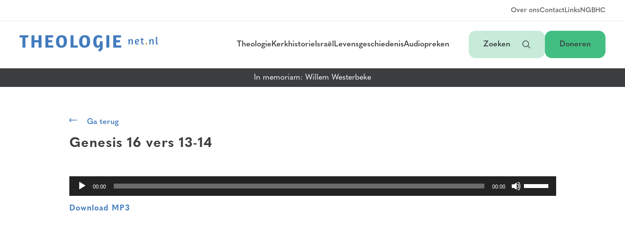

--- FILE ---
content_type: text/javascript
request_url: https://theologienet.nl/theo-content/themes/theologienet/assets/scripts/compiled/main.js?ver=1.3.4
body_size: 1433
content:
"use strict";

function downloadButtonsContainerMobile() {
  var downloadButtonsMobileClass = ".download__button--mobile";
  document.querySelectorAll(downloadButtonsMobileClass).forEach(function (item) {
    item.addEventListener("click", function () {
      var id = item.id.replace("download-container-button-", "");

      if (parseInt(id)) {
        var downloadContainer = document.getElementById("download-container-" + id);

        if (downloadContainer) {
          downloadContainer.style.display = "flex";
          setTimeout(function () {
            downloadContainer.style.display = "none";
          }, 3000);
        }
      }
    });
  });
}

jQuery(function () {
  if (document.getElementsByClassName("download__button--mobile").length > 0) {
    downloadButtonsContainerMobile();
  }
});
"use strict";

function downloadCounter() {
  var downloadButtonsClass = "download__button";
  document.querySelectorAll(downloadButtonsClass).forEach(function (item) {
    item.addEventListener("click", function () {
      var value = item.id.replace("download-button-", "");

      if (value != "") {
        jQuery.ajax({
          url: vars.ajax_url,
          type: "post",
          data: {
            action: "theo_click_count",
            post_id: value
          }
        });
      }
    });
  });
}

jQuery(function () {
  if (document.getElementsByClassName("download__button").length > 0) {
    downloadCounter();
  }
});
"use strict";

var readMoreContainer = document.getElementById("read-more");
var readMoreButton = document.getElementById("read-more-button");
var toggleClassName = "toggled";

if (readMoreButton) {
  readMoreButton.addEventListener("click", function () {
    if (readMoreContainer.classList.contains(toggleClassName)) {
      readMoreContainer.classList.remove(toggleClassName);
      readMoreButton.innerHTML = "Lees meer <i class='fi-rr-angle-small-down'></i>";
    } else {
      readMoreContainer.classList.add(toggleClassName);
      readMoreButton.innerHTML = "Lees minder <i class='fi-rr-angle-small-up'></i>";
    }
  });
}
"use strict";

var scrollButton = document.getElementById("scroll-button");
scrollButton.addEventListener("click", scrollUp);

function scrollUp() {
  jQuery("html, body").animate({
    scrollTop: 0
  }, 500);
}

window.onscroll = function () {
  if (document.body.scrollTop > 100 || document.documentElement.scrollTop > 100) {
    scrollButton.style.display = "block";
  } else {
    scrollButton.style.display = "none";
  }
};
"use strict";

var searchButton = document.getElementById("search-button");
var searchButtonMobile = document.getElementById("search-button-mobile");
var searchButtonIcon = document.getElementById("search-button-icon");
var searchButtonIconMobile = document.getElementById("search-button-icon-mobile");
var searchNav = document.getElementById("search-nav");
var searchInputContainer = document.getElementById("search-input-container");
var searchInput = document.getElementById("search-input");
var searchResultsContainer = document.getElementById("search-results-container");
var searchResultsButton = document.getElementById("search-results-close");
var searchInfo = document.getElementById("search-info");
var searchResults = document.getElementById("search-results");
var searchSwitch = document.getElementById("search-switch");
var searchGoogle = document.getElementById("search-google");
var searchButtonGoogle = document.getElementsByClassName("gsc-search-button-v2");
var navButtonCategory = document.getElementById("nav-button-category");
var navButtonIconCategory = document.getElementById("nav-button-icon-category");
var navItemsCategory = document.getElementById("nav-items-category");
var navMenuToggleMobile = document.getElementById("navtoggle-mobile");
var navMenuToggleIconMobile = document.getElementById("navtoggle-icon-mobile");
var navMenuMobile = document.getElementById("nav-menu-mobile");
var minChar = 3;
var fetchInterval = 300;
navButtonCategory.addEventListener("click", function () {
  if (navItemsCategory.style.display === "block") {
    navItemsCategory.style.display = "none";
  } else {
    navItemsCategory.style.display = "block";
  }

  navButtonIconCategory.classList.toggle("fi-rr-angle-small-up");
  navButtonIconCategory.classList.toggle("fi-rr-angle-small-down");
});
navMenuToggleMobile.addEventListener("click", function () {
  if (navMenuMobile.style.display === "block") {
    navMenuMobile.style.display = "none";
  } else {
    navMenuMobile.style.display = "block";
    searchButtonIconMobile.classList.remove("fi-rr-cross");
    searchButtonIconMobile.classList.add("fi-rr-search");
    searchNav.style.display = "none";
  }

  navMenuToggleIconMobile.classList.toggle("fi-rr-cross");
  navMenuToggleIconMobile.classList.toggle("fi-rr-menu-burger");
});

function searchToggle() {
  if (searchNav.style.display === "block") {
    searchNav.style.display = "none";
  } else {
    searchNav.style.display = "block";
    searchInput.focus();
    navMenuToggleIconMobile.classList.remove("fi-rr-cross");
    navMenuToggleIconMobile.classList.add("fi-rr-menu-burger");
    navMenuMobile.style.display = "none";
  }

  searchButtonIcon.classList.toggle("fi-rr-cross");
  searchButtonIcon.classList.toggle("fi-rr-search");
  searchButtonIconMobile.classList.toggle("fi-rr-cross");
  searchButtonIconMobile.classList.toggle("fi-rr-search");
}

searchButton.addEventListener("click", searchToggle);
searchButtonMobile.addEventListener("click", searchToggle);
searchSwitch.addEventListener("change", function () {
  searchInfo.innerHTML = "";
  searchResults.innerHTML = "";
  searchInput.value = "";

  if (searchGoogle.style.display === "block") {
    searchInputContainer.style.display = "block";
    searchResultsButton.style.display = "block";
    searchGoogle.style.display = "none";
  } else {
    searchInputContainer.style.display = "none";
    searchResultsButton.style.display = "none";
    searchGoogle.style.display = "block";
    searchButtonGoogle[0].addEventListener("click", function () {
      var googleInput = document.getElementById("gsc-i-id1");

      if (googleInput.value) {
        searchResultsContainer.style.display = "block";
      }
    });
    var searchGoogleClose = document.getElementById("gs_cb50");
    searchGoogleClose.addEventListener("click", function () {
      searchResultsContainer.style.display = "none";
    });
  }
});
searchResultsButton.addEventListener("click", function () {
  searchResultsContainer.style.display = "none";
  searchInput.value = "";
  searchInput.focus();
});
searchInput.addEventListener("keyup", function (e) {
  clearTimeout(timer);
  var zoekterm = e.target.value;
  var timer = setTimeout(function () {
    executeAjax(zoekterm);
  }, fetchInterval);
});

function executeAjax(zoekterm) {
  var count = zoekterm.replace(/\s+/g, "").length;

  if (count === 0) {
    searchResultsContainer.style.display = "none";
  }

  if (count > 0) {
    searchResultsContainer.style.display = "block";
  }

  if (count > minChar - 1) {
    jQuery.ajax({
      url: vars.ajax_url,
      type: "post",
      data: {
        action: "theo_live_search",
        zoekterm: zoekterm
      },
      beforeSend: function beforeSend() {
        searchInfo.innerHTML = "<h6>Aan het zoeken naar '" + zoekterm + "'</h6>";
      },
      success: function success(data) {
        if (data) {
          searchInfo.innerHTML = "<h6>Zoekresultaten voor '" + zoekterm + "'</h6>";
          searchResults.innerHTML = data;
        } else {
          searchInfo.innerHTML = "<h6>Geen zoekresultaten voor '" + zoekterm + "'</h6>";
          searchResults.innerHTML = "";
        }

        downloadButtonsContainerMobile();
        downloadCounter();
      }
    });
  } else {
    searchResults.innerHTML = "";
    var dif = minChar - count;

    if (dif === 1) {
      searchInfo.innerHTML = "<h6>Voer nog 1 karakter in</h6>";
    } else {
      searchInfo.innerHTML = "<h6>Voer nog " + dif + " karakters in</h6>";
    }
  }
}